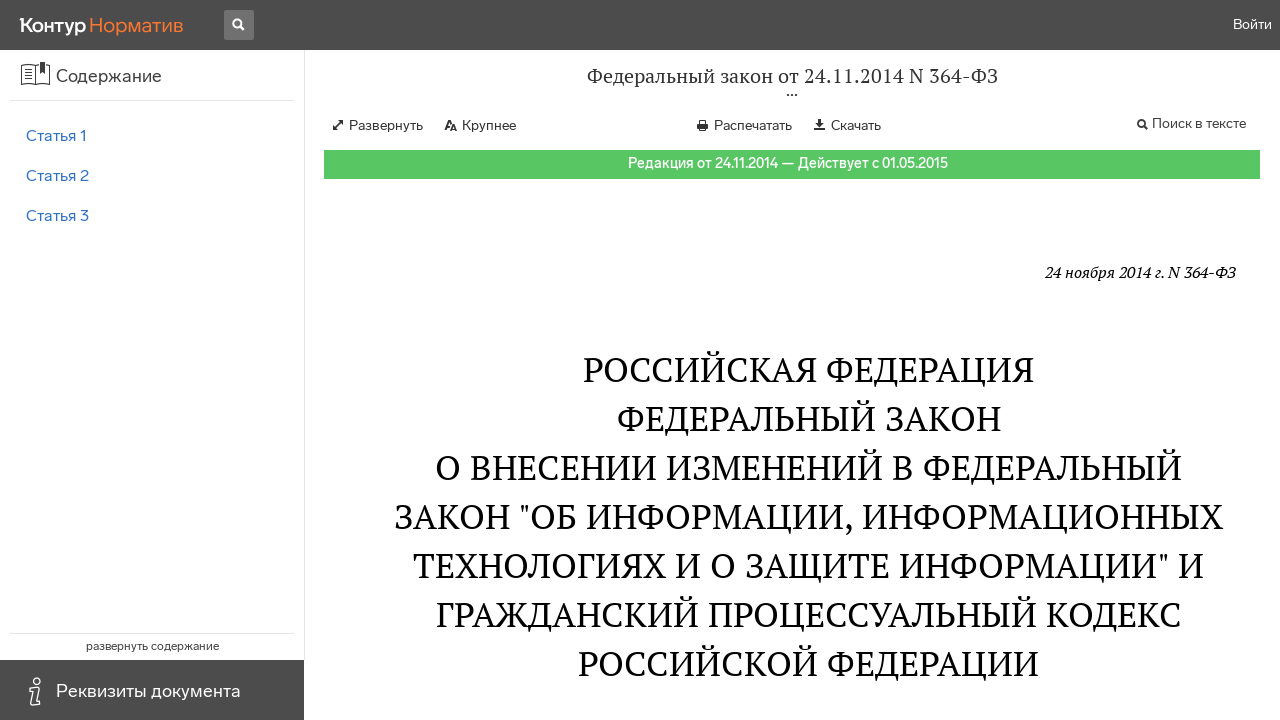

--- FILE ---
content_type: text/html; charset=utf-8
request_url: https://normativ.kontur.ru/document?moduleId=1&documentId=242307
body_size: 13731
content:


<!doctype html>
<html lang="ru" prefix="og: http://ogp.me/ns# article: http://ogp.me/ns/article#">
<head runat="server">
	<meta charset="utf-8">


<title>Федеральный закон от 24.11.2014 N 364-ФЗ &mdash; Редакция от 24.11.2014 &mdash; Контур.Норматив</title>

	<meta name="description" content="Федеральный закон от 24.11.2014 N 364-ФЗ о внесении изменений в Федеральный закон "Об информации, информационных технологиях и о защите информации" и Гражданский процессуальный кодекс Российской Федерации &mdash; Редакция от 24.11.2014 &mdash; с последними изменениями скачать на сайте Контур.Норматив" />

	<meta name="keywords" content="Федеральный закон от 24.11.2014 N 364-ФЗ"/>

	<link rel="canonical" href="https://normativ.kontur.ru/document?moduleId=1&documentId=242307" />

	<script type="application/ld+json">
		{  "@context": "http://schema.org",  "@type": "BreadcrumbList",  "itemListElement": [{"@type": "ListItem","position": 1,"item": {  "@id": "https://normativ.kontur.ru/?from=bc_fz",  "name": "Кодексы и Законы"}  }]}
	</script>


	<meta http-equiv="X-UA-Compatible" content="IE=edge">
	<meta name="viewport" content="width=device-width, initial-scale=1">

	
<script src="/theme/js/lib/sentry-7.106.1.min.js?1771511178" crossorigin="anonymous"></script>
<script>
	Sentry.init({
		dsn: "https://1ba55aec74cf403a96b32cadeffe9d90@sentry.kontur.host/1023",
		environment: "prod",
		release: "111e34910b2c8c58cfa32a647800ce4dcfc6141b",
		beforeSend: function(event) {
			event.fingerprint = ['{{ default }}', "prod"];

			return event;
		},
		tracesSampleRate: 0.1,
	});
	Sentry.setUser({
		id: null
	});
	Sentry.setTag("protocol", document.location.protocol);
	if (!Object.fromEntries) {
		Sentry.setTag("OldBrowser", "OldBrowser");
	}
</script>
	
<script src="https://metrika.kontur.ru/tracker/normativ.js"></script>
<script src="/theme/js/click-listener.js"></script>
<script>
	normativQueue = [];
	window.listenToClicks(function (trackData) {
		var action = [trackData.id, trackData.className, trackData.textContent].join(' ');
		normativQueue.push(['trackEvent', 'normativ-auto', action, null, JSON.stringify(trackData)]);
	});
</script>


	

<link rel="shortcut icon" type="image/x-icon" href="https://s.kontur.ru/common-v2/icons-products/normativ/favicon/favicon.ico">
<link rel="apple-touch-icon" sizes="120x120" href="/apple-touch-icon.png?v=3">
<link rel="icon" type="image/png" sizes="32x32" href="https://s.kontur.ru/common-v2/icons-products/normativ/favicon/normativ-favicon-32.png">
<link rel="icon" type="image/png" sizes="16x16" href="https://s.kontur.ru/common-v2/icons-products/normativ/favicon/normativ-favicon-16.png">

<link href="/theme/css/document.min.css?1771511178" rel="stylesheet"/>
<link href="/theme/css/doc.min.css?1771511178" rel="stylesheet"/>



<script type="text/javascript">
	(function() {
		var alreadyInited = window.currentAccountInfo != null;
		if (alreadyInited)
			return;

		var info = window.currentAccountInfo = {
			id: null,
			region: null,
			autoRegion: null,
			roles: "Guest",
			isExternUser: false,
			isDemoUser: false,
			isExpert: false,			
		};

		
	})();
</script>

	<script src="/theme/js/doc-page.min.js?1771511178" type="text/javascript"></script>
	<script src="https://yastatic.net/es5-shims/0.0.2/es5-shims.min.js"></script>
	<script src="https://yastatic.net/share2/share.js"></script>

	

<script>
    var pageOptions = pageOptions || {};
    pageOptions.common = {"account":{"accountId":null,"portalUserId":null,"userName":null,"email":null,"newEmail":null,"emailApproved":null,"inn":null,"kpp":null,"phone":null,"orgName":null},"isFTest":false,"tokenInput":"\u003cinput name=\u0022__RequestVerificationToken\u0022 type=\u0022hidden\u0022 value=\u0022ZSaWuRESSbDV5XXUsa/RyJvULvIqaySK+v43rtuBjQa8at+av9BZa6LOE9brX1/cauQ2bkPDjniOIULl2M1lkr5BpU1KL2WWQOnhuyp3T/XAJT6eUN+tCOJSd/esMUNzWDUQ5A==\u0022 /\u003e"};
    window.microSessionId = "751b6e53-ea9f-403a-a223-81c93f9701c5";
</script>
</head>
<body class="document   " id="document">
<div id="root"></div>
		<div id="OldBrowsersWarning" style="max-height: 66px;" data-tid="OldBrowsersWarning"></div>
<script>
	document.backendVersion =
		'111e34910b2c8c58cfa32a647800ce4dcfc6141b';

	function mobileExpand() {
		var $body = $(document.body);
		if ($(window).width() < 800) {
			$body.addClass('is-mobile-view is-mobile-expanded');
			if ($body.hasClass('is-expanded')) {
				$body.removeClass('is-expanded').addClass('-is-expanded');
			}
		} else {
			$body.removeClass('is-mobile-view is-mobile-expanded');
			if ($body.hasClass('-is-expanded')) {
				$body.removeClass('-is-expanded').addClass('is-expanded');
			}
		}
	}

	mobileExpand();
	$(window).on('resize', mobileExpand);
</script>


<div class="l-main" id="document-area">
			<div class="l-aside">
				

<div class="sidebar" id="js-sidebar">
	<div class="sidebar-blocks">
			<div class="sidebar-block sidebar-contents is-active" data-sidebar-block-type="contents" style="bottom:60px;top:0px;">
				<div class="sidebar-block-title" data-clickable data-tid="SidebarBlockTitle">
					<span class="sidebar-block-title-icon">
						<span class="icon"></span>
					</span>
					<span class="sidebar-block-title-text">Содержание</span>
				</div>
				<div class="sidebar-block-content" id="js-sidebar-contents-frame">

				</div>
			</div>
			<div class="sidebar-block sidebar-info " data-sidebar-block-type="info" style="bottom:5px;">
				<div class="sidebar-block-title" data-clickable data-tid="SidebarBlockTitle">
					<span class="sidebar-block-title-icon">
						<span class="icon"></span>
					</span>
					<span class="sidebar-block-title-text">Реквизиты документа</span>
				</div>
				<div class="sidebar-block-content" id="js-sidebar-info-frame">
					

<div class="doc_info">
		<div class="doc_info-text dt-list_colon-separated">
			<dl><dt>Вид</dt><dd>Закон</dd>
<dt>Принят</dt><dd>Президент РФ 24.11.2014<br/>ГД РФ 14.11.2014<br/>СФ РФ 19.11.2014</dd>
<dt>Номер</dt><dd>364-ФЗ</dd>
<dt>Редакция от</dt><dd>24.11.2014</dd>
<dt>Дата вступления в силу</dt><dd>01.05.2015</dd>
<dt>Статус</dt><dd>Действует</dd>
<dt>Опубликован</dt><dd>Официальный интернет-портал правовой информации, 25.11.2014<br/>"Российская газета", N 270, 27.11.2014<br/>"Собрание законодательства РФ", N 48, 01.12.2014, ст. 6645</dd>
</dl>
		</div>
		<div class="doc_info-title2">Примечания</div>
		<div class="doc_info-text dt-list_colon-separated">
				
<P class="dt-p" data-wi="0">Данный документ вступил в силу с 01.05.2015 (<A HREF="#l193" data-status="actual" class="a">статья 3</A>).</P><span class="dt-b"></span><P class="dt-p" data-wi="11">Данный документ ИЗМЕНЯЕТ (с 01.05.2015)</P><P class="dt-p" data-wi="16"><A HREF="/document?moduleId=1&amp;documentId=192197#l0" class="c" TARGET="_blank">&quot;ГРАЖДАНСКИЙ ПРОЦЕССУАЛЬНЫЙ КОДЕКС РОССИЙСКОЙ ФЕДЕРАЦИИ&quot; от 14.11.2002 N 138-ФЗ</A></P><P class="dt-p" data-wi="25"><A HREF="/document?moduleId=1&amp;documentId=95876#l0" class="c" TARGET="_blank">ФЕДЕРАЛЬНЫЙ ЗАКОН от 27.07.2006 N 149-ФЗ</A></P>

		</div>
</div>
				</div>
			</div>
	</div>
</div>

			</div>			
	<div class="l-content">
		<div class="doc_frame" id="js-doc-frame">
			<div class="doc_frame-scroll" id="js-doc-scroll-container">
				


<div class="l-container doc_header" id="js-doc-header">
	<div class="doc_header-wrapper">
		<div class="doc_header-container">
			<div class="doc_header-content">
				
<div class="doc_titlebar-wrapper">
	<div class="doc_titlebar" id="js-titlebar" data-clickable data-tid="DocTitlebar">
		<h1 class="doc_titlebar-title">Федеральный закон от 24.11.2014 N 364-ФЗ</h1>
			<div class="doc_titlebar-title-second">&quot;О внесении изменений в Федеральный закон &quot;Об информации, информационных технологиях и о защите информации&quot; и Гражданский процессуальный кодекс Российской Федерации&quot;</div>
			<div class="doc_titlebar-toggle"></div>
	</div>
</div>

				<div class="doc_toolbar-wrapper">
	<div class="doc_toolbar" id="js-doc-page-toolbar"></div>
</div>
				




	<div class="rev_info-wrapper">
		<div class="rev_info rev_info--current" id="js-revisions-info">
			<div class="rev_info-status" id="js-revisions-status" data-status="Actual" data-status-type="General"><b>Редакция от 24.11.2014 &mdash; Действует с 01.05.2015</b></div>
		</div>
	</div>
			</div>
		</div>
	</div>
</div>
				<div class="l-container doc_frame-container" id="js-doc-frame-container">
					<div class="doc_container fs-smaller" id="js-doc-container">
						<div class="doc_frame-page doc_frame-page--fst is-in-viewport" >
								<div class="doc_text lmml-2" id="js-doc-text">
										<div class="doc_text_part" id="js-doc-text-part">
											<div class="doc_text_part-content" id="js-doc-text-content-part" >
												<P class="dt-p" data-wi="0"><A NAME="l0"></A></P><P ALIGN=right data-wi="0"><I>24 ноября 2014 г. N 364-ФЗ</I></P><H2 style="text-align: center" data-wi="6">РОССИЙСКАЯ ФЕДЕРАЦИЯ</H2><H2 style="text-align: center" data-wi="8">ФЕДЕРАЛЬНЫЙ ЗАКОН</H2><H2 style="text-align: center" data-wi="10">О ВНЕСЕНИИ ИЗМЕНЕНИЙ В ФЕДЕРАЛЬНЫЙ ЗАКОН &quot;ОБ ИНФОРМАЦИИ, ИНФОРМАЦИОННЫХ ТЕХНОЛОГИЯХ И О ЗАЩИТЕ ИНФОРМАЦИИ&quot; И ГРАЖДАНСКИЙ ПРОЦЕССУАЛЬНЫЙ КОДЕКС РОССИЙСКОЙ ФЕДЕРАЦИИ</H2><P ALIGN=right data-wi="30"><I>Принят</I> <BR><I>Государственной Думой</I> <BR><I>14 ноября 2014 года</I></P><span class="dt-b"></span><P ALIGN=right data-wi="37"><I>Одобрен</I> <BR><I>Советом Федерации</I> <BR><I>19 ноября 2014 года</I></P><H3 style="text-align: center" data-wi="44"><A NAME="h220"></A>Статья 1</H3><P class="dt-p" data-wi="46">Внести в Федеральный закон <A HREF="/document?moduleId=1&amp;documentId=95876#l0" class="c" TARGET="_blank">от 27 июля 2006 года N 149-ФЗ</A> &quot;Об информации, информационных технологиях и о защите информации&quot; (Собрание законодательства Российской Федерации, 2006, N 31, ст. 3448; 2010, N 31, ст. 4196; 2011, N 15, ст. 2038; N 30, ст. 4600; 2012, N 31, ст. 4328; 2013, N 14, ст. 1658; N 23, ст. 2870; N 27, ст. 3479; N 52, ст. 6961, 6963; 2014, N 19, ст. 2302; N 30, ст. 4223, 4243) следующие изменения:<A NAME="l223"></A><A NAME="l164"></A></P><P class="dt-p dt-m2" data-wi="123"><span class="dt-m">1)</span> <A HREF="/document?moduleId=1&amp;documentId=95876#l58" class="c" TARGET="_blank">часть 2</A> статьи 10 дополнить предложением следующего содержания: &quot;Владелец сайта в сети &quot;Интернет&quot; обязан разместить на принадлежащем ему сайте информацию о своих наименовании, месте нахождения и адресе, адресе электронной почты для направления заявления, указанного в статье 15.7 настоящего Федерального закона, а также вправе предусмотреть возможность направления этого заявления посредством заполнения электронной формы на сайте в сети &quot;Интернет&quot;.&quot;;<A NAME="l194"></A><A NAME="l165"></A></P><P class="dt-p dt-m2" data-wi="183"><span class="dt-m">2)</span> в статье 15.2:</P><P class="dt-p dt-m2" data-wi="187"><span class="dt-m">а)</span> наименование изложить в следующей редакции:</P><P class="dt-p" data-wi="193">&quot;Статья 15.2. Порядок ограничения доступа к информации, распространяемой с нарушением авторских и (или) смежных прав&quot;;</P><P class="dt-p dt-m2" data-wi="209"><span class="dt-m">б)</span> в части 1 слова &quot;фильмов, в том числе кинофильмов, телефильмов&quot; заменить словами &quot;объектов авторских и (или) смежных прав (кроме фотографических произведений и произведений, полученных способами, аналогичными фотографии), распространяемых в таких сетях&quot;, слово &quot;фильмы&quot; заменить словом &quot;объекты&quot;;<A NAME="l195"></A></P><P class="dt-p dt-m2" data-wi="248"><span class="dt-m">в)</span> в части 2:</P><P class="dt-p" data-wi="252">в пункте 1 слова &quot;фильмы, в том числе кинофильмы, телефильмы&quot; заменить словами &quot;объекты авторских и (или) смежных прав (кроме фотографических произведений и произведений, полученных способами, аналогичными фотографии)&quot;;<A NAME="l166"></A></P><P class="dt-p" data-wi="280">в пункте 2 слова &quot;на фильмы, в том числе кинофильмы, телефильмы,&quot; заменить словами &quot;на объекты авторских и (или) смежных прав (кроме фотографических произведений и произведений, полученных способами, аналогичными фотографии), распространяемые в информационно-телекоммуникационных сетях, в том числе в сети &quot;Интернет&quot;,&quot;, слова &quot;информация, содержащая фильмы, в том числе кинофильмы, телефильмы&quot; заменить словами &quot;информация, содержащая объекты авторских и (или) смежных прав (кроме фотографических произведений и произведений, полученных способами, аналогичными фотографии)&quot;, слова &quot;удалению такой информации&quot; заменить словами &quot;ограничению доступа к такой информации&quot;;<A NAME="l196"></A><A NAME="l167"></A></P><P class="dt-p dt-m2" data-wi="362"><span class="dt-m">г)</span> в части 3 слова &quot;удалить незаконно размещенную информацию и (или) принять меры по ограничению доступа к ней&quot; заменить словами &quot;ограничить доступ к незаконно размещенной информации&quot;;<A NAME="l197"></A></P><P class="dt-p dt-m2" data-wi="389"><span class="dt-m">д)</span> часть 4 изложить в следующей редакции:</P><P class="dt-p dt-m1" data-wi="396"><span class="dt-m">&quot;4.</span> В течение одного рабочего дня с момента получения от провайдера хостинга или иного указанного в пункте 1 части 2 настоящей статьи лица уведомления о необходимости ограничить доступ к незаконно размещенной информации владелец информационного ресурса обязан удалить незаконно размещенную информацию или принять меры по ограничению доступа к ней. В случае отказа или бездействия владельца информационного ресурса провайдер хостинга или иное указанное в пункте 1 части 2 настоящей статьи лицо обязаны ограничить доступ к соответствующему информационному ресурсу не позднее истечения трех рабочих дней с момента получения уведомления, указанного в пункте 2 части 2 настоящей статьи.&quot;;<A NAME="l168"></A><A NAME="l198"></A><A NAME="l169"></A></P><P class="dt-p dt-m2" data-wi="491"><span class="dt-m">е)</span> в части 5 слова &quot;фильмы, в том числе кинофильмы, телефильмы&quot; заменить словами &quot;объекты авторских и (или) смежных прав (кроме фотографических произведений и произведений, полученных способами, аналогичными фотографии)&quot;;</P><P class="dt-p dt-m2" data-wi="520"><span class="dt-m">ж)</span> в части 6 слова &quot;фильмы, в том числе кинофильмы, телефильмы,&quot; заменить словами &quot;объекты авторских и (или) смежных прав (кроме фотографических произведений и произведений, полученных способами, аналогичными фотографии), распространяемые в информационно-телекоммуникационных сетях, в том числе в сети &quot;Интернет&quot;,&quot;, дополнить предложением следующего содержания: &quot;В течение одного рабочего дня со дня получения от указанного федерального органа исполнительной власти уведомления об отмене мер по ограничению доступа к информационному ресурсу провайдер хостинга обязан проинформировать об этом владельца информационного ресурса и уведомить о возможности снятия ограничения доступа.&quot;;<A NAME="l170"></A><A NAME="l199"></A></P><P class="dt-p dt-m2" data-wi="605"><span class="dt-m">з)</span> часть 7 изложить в следующей редакции:</P><P class="dt-p dt-m1" data-wi="612"><span class="dt-m">&quot;7.</span> В течение суток с момента получения по системе взаимодействия сведений об информационном ресурсе, содержащем объекты авторских и (или) смежных прав (кроме фотографических произведений и произведений, полученных способами, аналогичными фотографии), распространяемые в информационно-телекоммуникационных сетях, в том числе в сети &quot;Интернет&quot;, или информацию, необходимую для их получения с использованием информационно-телекоммуникационных сетей, которые используются без разрешения правообладателя или иного законного основания, оператор связи, оказывающий услуги по предоставлению доступа к информационно-телекоммуникационной сети &quot;Интернет&quot;, обязан ограничить доступ к незаконно размещенной информации в соответствии с вступившим в законную силу судебным актом. В случае отсутствия у оператора связи технической возможности ограничить доступ к незаконно размещенной информации оператор связи обязан ограничить доступ к такому информационному ресурсу.&quot;;<A NAME="l171"></A><A NAME="l200"></A><A NAME="l172"></A></P><P class="dt-p dt-m2" data-wi="724"><span class="dt-m">3)</span> дополнить статьями 15.6 и 15.7 следующего содержания:</P><span class="dt-b"></span><P ALIGN=center data-wi="732">&quot;Статья 15.6. Порядок ограничения доступа к сайтам в сети &quot;Интернет&quot;, на которых неоднократно и неправомерно размещалась информация, содержащая объекты авторских и (или) смежных прав, или информация, необходимая для их получения с использованием информационно-телекоммуникационных сетей, в том числе сети &quot;Интернет&quot;<A NAME="l201"></A><A NAME="l173"></A></P><span class="dt-b"></span><P class="dt-p dt-m1" data-wi="772"><span class="dt-m">1.</span> В течение суток с момента поступления по системе взаимодействия в адрес федерального органа исполнительной власти, осуществляющего функции по контролю и надзору в сфере средств массовой информации, массовых коммуникаций, информационных технологий и связи, вступившего в законную силу соответствующего решения Московского городского суда указанный орган направляет операторам связи по системе взаимодействия требование о принятии мер по постоянному ограничению доступа к сайту в сети &quot;Интернет&quot;, на котором неоднократно и неправомерно размещалась информация, содержащая объекты авторских и (или) смежных прав, или информация, необходимая для их получения с использованием информационно-телекоммуникационных сетей, в том числе сети &quot;Интернет&quot;.<A NAME="l202"></A><A NAME="l174"></A></P><P class="dt-p dt-m1" data-wi="866"><span class="dt-m">2.</span> В течение суток с момента получения указанного в части 1 настоящей статьи требования оператор связи, оказывающий услуги по предоставлению доступа к информационно-телекоммуникационной сети &quot;Интернет&quot;, обязан ограничить доступ к соответствующему сайту в сети &quot;Интернет&quot;. Снятие ограничения доступа к такому сайту в сети &quot;Интернет&quot; не допускается.<A NAME="l203"></A></P><P class="dt-p dt-m1" data-wi="913"><span class="dt-m">3.</span> Сведения о сайтах в сети &quot;Интернет&quot;, доступ к которым ограничен на основании решения Московского городского суда, размещаются на официальном сайте федерального органа исполнительной власти, осуществляющего функции по контролю и надзору в сфере средств массовой информации, массовых коммуникаций, информационных технологий и связи, в информационно-телекоммуникационной сети &quot;Интернет&quot;.<A NAME="l175"></A></P><span class="dt-b"></span><P ALIGN=center data-wi="961">Статья 15.7. Внесудебные меры по прекращению нарушения авторских и (или) смежных прав в информационно-телекоммуникационных сетях, в том числе в сети &quot;Интернет&quot;, принимаемые по заявлению правообладателя<A NAME="l204"></A></P><span class="dt-b"></span><P class="dt-p dt-m1" data-wi="987"><span class="dt-m">1.</span> Правообладатель в случае обнаружения в информационно-телекоммуникационных сетях, в том числе в сети &quot;Интернет&quot;, сайта в сети &quot;Интернет&quot;, на котором без его разрешения или иного законного основания размещена информация, содержащая объекты авторских и (или) смежных прав, или информация, необходимая для их получения с использованием информационно-телекоммуникационных сетей, в том числе сети &quot;Интернет&quot;, вправе направить владельцу сайта в сети &quot;Интернет&quot; в письменной или электронной форме заявление о нарушении авторских и (или) смежных прав (далее - заявление). Заявление может быть направлено лицом, уполномоченным правообладателем в соответствии с законодательством Российской Федерации.<A NAME="l176"></A><A NAME="l205"></A><A NAME="l177"></A></P><P class="dt-p dt-m1" data-wi="1077"><span class="dt-m">2.</span> Заявление должно содержать:</P><P class="dt-p dt-m2" data-wi="1081"><span class="dt-m">1)</span> сведения о правообладателе или лице, уполномоченном правообладателем (если заявление направляется таким лицом) (далее - заявитель):</P><P class="dt-p dt-m2" data-wi="1097"><span class="dt-m">а)</span> для физического лица - фамилию, имя, отчество, паспортные данные (серия и номер, кем выдан, дата выдачи), контактную информацию (номера телефона и (или) факса, адрес электронной почты);</P><P class="dt-p dt-m2" data-wi="1124"><span class="dt-m">б)</span> для юридического лица - наименование, место нахождения и адрес, контактную информацию (номера телефона и (или) факса, адрес электронной почты);<A NAME="l206"></A></P><P class="dt-p dt-m2" data-wi="1144"><span class="dt-m">2)</span> информацию об объекте авторских и (или) смежных прав, размещенном на сайте в сети &quot;Интернет&quot; без разрешения правообладателя или иного законного основания;<A NAME="l178"></A></P><P class="dt-p dt-m2" data-wi="1166"><span class="dt-m">3)</span> указание на доменное имя и (или) сетевой адрес сайта в сети &quot;Интернет&quot;, на котором без разрешения правообладателя или иного законного основания размещена информация, содержащая объект авторских и (или) смежных прав, или информация, необходимая для его получения с использованием информационно-телекоммуникационных сетей, в том числе сети &quot;Интернет&quot;;</P><P class="dt-p dt-m2" data-wi="1214"><span class="dt-m">4)</span> указание на наличие у правообладателя прав на объект авторских и (или) смежных прав, размещенный на сайте в сети &quot;Интернет&quot; без разрешения правообладателя или иного законного основания;<A NAME="l207"></A><A NAME="l179"></A></P><P class="dt-p dt-m2" data-wi="1241"><span class="dt-m">5)</span> указание на отсутствие разрешения правообладателя на размещение на сайте в сети &quot;Интернет&quot; информации, содержащей объект авторских и (или) смежных прав, или информации, необходимой для его получения с использованием информационно-телекоммуникационных сетей, в том числе сети &quot;Интернет&quot;;</P><P class="dt-p dt-m2" data-wi="1278"><span class="dt-m">6)</span> согласие заявителя на обработку его персональных данных (для заявителя - физического лица).</P><P class="dt-p dt-m1" data-wi="1291"><span class="dt-m">3.</span> В случае, если заявление подается уполномоченным лицом, к заявлению прикладывается копия документа (в письменной или электронной форме), подтверждающего его полномочия.<A NAME="l180"></A></P><P class="dt-p dt-m1" data-wi="1312"><span class="dt-m">4.</span> В случае обнаружения неполноты сведений, неточностей или ошибок в заявлении владелец сайта в сети &quot;Интернет&quot; вправе направить заявителю в течение двадцати четырех часов с момента получения заявления уведомление об уточнении представленных сведений. Указанное уведомление может быть направлено заявителю однократно.</P><P class="dt-p dt-m1" data-wi="1352"><span class="dt-m">5.</span> В течение двадцати четырех часов с момента получения уведомления, указанного в части 4 настоящей статьи, заявитель принимает меры, направленные на восполнение недостающих сведений, устранение неточностей и ошибок, и направляет владельцу сайта в сети &quot;Интернет&quot; уточненные сведения.<A NAME="l208"></A><A NAME="l181"></A></P><P class="dt-p dt-m1" data-wi="1389"><span class="dt-m">6.</span> В течение двадцати четырех часов с момента получения заявления или уточненных заявителем сведений (в случае направления заявителю уведомления, указанного в части 4 настоящей статьи) владелец сайта в сети &quot;Интернет&quot; удаляет указанную в части 1 настоящей статьи информацию.</P><P class="dt-p dt-m1" data-wi="1427"><span class="dt-m">7.</span> При наличии у владельца сайта в сети &quot;Интернет&quot; доказательств, подтверждающих правомерность размещения на принадлежащем ему сайте в сети &quot;Интернет&quot; информации, содержащей объект авторских и (или) смежных прав, или информации, необходимой для его получения с использованием информационно-телекоммуникационных сетей, в том числе сети &quot;Интернет&quot;, владелец сайта в сети &quot;Интернет&quot; вправе не принимать предусмотренные частью 6 настоящей статьи меры и обязан направить заявителю соответствующее уведомление с приложением указанных доказательств.<A NAME="l209"></A><A NAME="l182"></A></P><P class="dt-p dt-m1" data-wi="1495"><span class="dt-m">8.</span> Правила настоящей статьи в равной степени распространяются на правообладателя и на лицензиата, получившего исключительную лицензию на объект авторских и (или) смежных прав.&quot;;<A NAME="l210"></A></P><span class="dt-b"></span><P class="dt-p dt-m2" data-wi="1519"><span class="dt-m">4)</span> часть 4 <A HREF="/document?moduleId=1&amp;documentId=95876#l112" class="c" TARGET="_blank">статьи 17</A> после слов &quot;Провайдер хостинга&quot; дополнить словами &quot;, оператор связи&quot;.<A NAME="l183"></A></P><H3 style="text-align: center" data-wi="1534"><A NAME="h221"></A>Статья 2</H3><P class="dt-p" data-wi="1536">Внести в Гражданский процессуальный <A HREF="/document?moduleId=1&amp;documentId=192197#l0" class="c" TARGET="_blank">кодекс</A> Российской Федерации (Собрание законодательства Российской Федерации, 2002, N 46, ст. 4532; 2005, N 30, ст. 3104; 2006, N 1, ст. 8; 2007, N 41, ст. 4845; 2008, N 24, ст. 2798; 2010, N 18, ст. 2145; N 50, ст. 6611; 2011, N 49, ст. 7066; 2013, N 27, ст. 3479; 2014, N 11, ст. 1094; N 23, ст. 2928) следующие изменения:</P><P class="dt-p dt-m2" data-wi="1602"><span class="dt-m">1)</span> <A HREF="/document?moduleId=1&amp;documentId=192197#l2129" class="c" TARGET="_blank">часть третью</A> статьи 26 изложить в следующей редакции:<A NAME="l211"></A></P><P class="dt-p dt-m1" data-wi="1611"><span class="dt-m">&quot;3.</span> Московский городской суд рассматривает в качестве суда первой инстанции гражданские дела, которые связаны с защитой авторских и (или) смежных прав, кроме прав на фотографические произведения и произведения, полученные способами, аналогичными фотографии, в информационно-телекоммуникационных сетях, в том числе в сети &quot;Интернет&quot;, и по которым им приняты предварительные обеспечительные меры в соответствии со статьей 144.1 настоящего Кодекса. В случае рассмотрения Московским городским судом дела, производство по которому было возбуждено по иску истца после вступления в законную силу решения, вынесенного этим же судом в пользу этого же истца по другому делу о защите авторских и (или) смежных прав в информационно-телекоммуникационных сетях, в том числе в сети &quot;Интернет&quot;, Московский городской суд также разрешает вопрос о постоянном ограничении доступа к сайту в сети &quot;Интернет&quot;, на котором неоднократно и неправомерно размещалась информация, содержащая объекты авторских и (или) смежных прав, или информация, необходимая для их получения с использованием информационно-телекоммуникационных сетей, в том числе сети &quot;Интернет&quot;.&quot;;<A NAME="l184"></A><A NAME="l212"></A><A NAME="l185"></A><A NAME="l213"></A></P><P class="dt-p dt-m2" data-wi="1765"><span class="dt-m">2)</span> <A HREF="/document?moduleId=1&amp;documentId=192197#l510" class="c" TARGET="_blank">пункт 3.1</A> части первой статьи 140 изложить в следующей редакции:</P><P class="dt-p dt-m2" data-wi="1776"><span class="dt-m">&quot;3.1)</span> возложение на ответчика и других лиц обязанности совершить определенные действия, касающиеся предмета спора о нарушении авторских и (или) смежных прав, кроме прав на фотографические произведения и произведения, полученные способами, аналогичными фотографии, в информационно-телекоммуникационных сетях, в том числе в сети &quot;Интернет&quot;;&quot;;<A NAME="l186"></A></P><P class="dt-p dt-m2" data-wi="1819"><span class="dt-m">3)</span> в <A HREF="/document?moduleId=1&amp;documentId=192197#l524" class="c" TARGET="_blank">статье 144.1</A>:</P><P class="dt-p dt-m2" data-wi="1824"><span class="dt-m">а)</span> наименование изложить в следующей редакции:</P><P class="dt-p" data-wi="1830">&quot;Статья 144.1. Предварительные обеспечительные меры защиты авторских и (или) смежных прав в информационно-телекоммуникационных сетях, в том числе в сети &quot;Интернет&quot;;<A NAME="l214"></A></P><P class="dt-p dt-m2" data-wi="1851"><span class="dt-m">б)</span> в части первой слова &quot;исключительных прав на фильмы, в том числе кинофильмы, телефильмы&quot; заменить словами &quot;авторских и (или) смежных прав, кроме прав на фотографические произведения и произведения, полученные способами, аналогичными фотографии&quot;;<A NAME="l187"></A></P><P class="dt-p dt-m2" data-wi="1884"><span class="dt-m">в)</span> в части третьей слова &quot;исключительных прав на фильмы, в том числе кинофильмы, телефильмы&quot; заменить словами &quot;авторских и (или) смежных прав, кроме прав на фотографические произведения и произведения, полученные способами, аналогичными фотографии&quot;;</P><P class="dt-p dt-m2" data-wi="1917"><span class="dt-m">г)</span> в части четвертой слова &quot;исключительных прав на фильмы, в том числе кинофильмы, телефильмы&quot; заменить словами &quot;авторских и (или) смежных прав, кроме прав на фотографические произведения и произведения, полученные способами, аналогичными фотографии&quot;;<A NAME="l215"></A><A NAME="l188"></A></P><P class="dt-p dt-m2" data-wi="1950"><span class="dt-m">д)</span> в абзаце первом части пятой слова &quot;исключительных прав на фильмы, в том числе кинофильмы, телефильмы&quot; заменить словами &quot;авторских и (или) смежных прав, кроме прав на фотографические произведения и произведения, полученные способами, аналогичными фотографии&quot;;</P><P class="dt-p dt-m2" data-wi="1985"><span class="dt-m">е)</span> в части шестой слова &quot;исключительных прав на фильмы, в том числе кинофильмы, телефильмы&quot; заменить словами &quot;авторских и (или) смежных прав, кроме прав на фотографические произведения и произведения, полученные способами, аналогичными фотографии&quot;;<A NAME="l216"></A></P><P class="dt-p dt-m2" data-wi="2018"><span class="dt-m">ж)</span> в абзаце первом части седьмой слова &quot;исключительных прав на фильмы, в том числе кинофильмы, телефильмы&quot; заменить словами &quot;авторских и (или) смежных прав, кроме прав на фотографические произведения и произведения, полученные способами, аналогичными фотографии&quot;;<A NAME="l189"></A></P><P class="dt-p dt-m2" data-wi="2053"><span class="dt-m">з)</span> в части восьмой слова &quot;исключительных прав на фильмы, в том числе кинофильмы, телефильмы&quot; заменить словами &quot;авторских и (или) смежных прав, кроме прав на фотографические произведения и произведения, полученные способами, аналогичными фотографии&quot;;</P><P class="dt-p dt-m2" data-wi="2086"><span class="dt-m">и)</span> в части девятой слова &quot;исключительных прав на фильмы, в том числе кинофильмы, телефильмы&quot; заменить словами &quot;авторских и (или) смежных прав, кроме прав на фотографические произведения и произведения, полученные способами, аналогичными фотографии&quot;;<A NAME="l190"></A></P><P class="dt-p dt-m2" data-wi="2119"><span class="dt-m">4)</span> <A HREF="/document?moduleId=1&amp;documentId=192197#l2701" class="c" TARGET="_blank">пункт 5</A> статьи 320.1 изложить в следующей редакции:</P><P class="dt-p dt-m2" data-wi="2128"><span class="dt-m">&quot;5)</span> апелляционной инстанцией Московского городского суда - на решения данного суда по гражданским делам, которые связаны с защитой авторских и (или) смежных прав, кроме прав на фотографические произведения и произведения, полученные способами, аналогичными фотографии, в информационно-телекоммуникационных сетях, в том числе в сети &quot;Интернет&quot;, и по которым им приняты предварительные обеспечительные меры в соответствии со статьей 144.1 настоящего Кодекса.&quot;;<A NAME="l217"></A><A NAME="l191"></A></P><P class="dt-p dt-m2" data-wi="2188"><span class="dt-m">5)</span> абзац третий <A HREF="/document?moduleId=1&amp;documentId=192197#l1537" class="c" TARGET="_blank">части первой</A> статьи 428 изложить в следующей редакции:</P><P class="dt-p" data-wi="2199">&quot;Исполнительный лист по определению о предварительном обеспечении защиты авторских и (или) смежных прав, кроме прав на фотографические произведения и произведения, полученные способами, аналогичными фотографии, выдается взыскателю не позднее следующего дня после дня вынесения такого определения.&quot;;<A NAME="l218"></A></P><P class="dt-p dt-m2" data-wi="2235"><span class="dt-m">6)</span> <A HREF="/document?moduleId=1&amp;documentId=192197#l1542" class="c" TARGET="_blank">часть третью</A> статьи 429 изложить в следующей редакции:</P><P class="dt-p dt-m1" data-wi="2244"><span class="dt-m">&quot;3.</span> На основании определения о предварительном обеспечении защиты авторских и (или) смежных прав, кроме прав на фотографические произведения и произведения, полученные способами, аналогичными фотографии, в информационно-телекоммуникационных сетях, в том числе в сети &quot;Интернет&quot;, на основании решения суда об ограничении доступа к сайту в сети &quot;Интернет&quot;, на котором неоднократно и неправомерно размещалась информация, содержащая объекты авторских и (или) смежных прав, или информация, необходимая для их получения с использованием информационно-телекоммуникационных сетей, в том числе сети &quot;Интернет&quot;, суд выдает исполнительный лист взыскателю, а также по ходатайству взыскателя направляет исполнительный лист в федеральный орган исполнительной власти, осуществляющий функции по контролю и надзору в сфере средств массовой информации, массовых коммуникаций, информационных технологий и связи.&quot;.<A NAME="l192"></A><A NAME="l219"></A><A NAME="l193"></A></P><H3 style="text-align: center" data-wi="2357"><A NAME="h222"></A>Статья 3</H3><P class="dt-p" data-wi="2359">Настоящий Федеральный закон вступает в силу с 1 мая 2015 года.</P><span class="dt-b"></span><P ALIGN=right data-wi="2370"><I>Президент</I> <BR><I>Российской Федерации</I> <BR><I>В.ПУТИН</I></P><P class="dt-p" data-wi="2374">Москва, Кремль</P><P class="dt-p" data-wi="2376">24 ноября 2014 года</P><P class="dt-p" data-wi="2380">N 364-ФЗ</P>
											</div>
										</div>
								</div>
						</div>
					</div>
				</div>
			</div>
					<div class="hidden-container">
						<div class="selection-popup js-selection-popup hide" id="js-selection-popup">
							<div class="selection-popup-container">
								<button id="js-selection-print-btn" class="selection-popup-link">
									<span class="ficon">&#xe010;</span>
									Напечатать
								</button>
								<button id="js-selection-download-btn" class="selection-popup-link">
									<span class="ficon">&#xe015;</span>
									Скачать
								</button>
								<button id="js-selection-share-btn" class="selection-popup-link">
									<span class="ficon">&#xe062;</span>
									Поделиться ссылкой
								</button>
							</div>
							<span class="selection-popup-close" id="js-selection-popup-close" data-clickable data-tid="SelectionPopupClose"></span>
							<span class="selection-popup-arrow"><span class="selection-popup-arrow-inner"></span></span>
							<button class="selection-popup-stub"></button>
						</div>
					</div>
					<div id="infoPlaceRoot"></div>	
		</div>
	</div>
</div>

<iframe id="js-doc-download-frame" name="js-doc-download-frame" width="1" height="1" frameborder="0" src="" style="position:absolute;top:-1000px;left:-1000px;z-index:-1000;"></iframe>

<script>
	var pageOptions = pageOptions || {};

	pageOptions.documentUrl = "/document";
	pageOptions.rawSearchQuery = null, //что искать в документе

	(function(pageOptions) {
		var loadedAt = new Date().getTime();
		var options = {
			accountId:
				0,
			hasApprovedEmail:
				false,
			mailService: null,
			
			moduleId: 1,
			documentId: 242307,			
			baseTitle: "Федеральный закон от 24.11.2014 N 364-ФЗ",

			downloadUrl: '/rtf?moduleId=1&documentId=242307', //ссылка на скачивание
			isAttachmentAccessible: true,			
			isPrintable: true,
			printPageTitle: "Федеральный закон от 24.11.2014 N 364-ФЗ",
			
			isFavoritesAvailable: true,
			isAuthenticated: false,
			isInFavorites: false,
			favoritesUrl: "/personal/favourites",
			isPaidUser: false,
			
			hasContents: true,
			hasBookmarks: false,
			hasRevisions: false,
			hasRecommendations: false,
			hasLinkedDocuments: false,
			needRelated: true,
			fontSize: 'small',
			hideChangeFontButton: false,
			hasDiff: false,

			contentsJSON: [{"link":"#h220","name":"Статья 1"},{"link":"#h221","name":"Статья 2"},{"link":"#h222","name":"Статья 3"}],
			revisionsJSON: prepareServerData([{"moduleId":1,"documentId":242307,"date":"2014-11-24T00:00:00+03:00","entryDate":"2015-05-01T00:00:00+03:00","status":0,"hasEntryDate":true}]),			
			isNewForm: false,
			recommendationId: '00000000-0000-0000-0000-000000000000',
			recommendationsJSON: {},
			linkedDocumentsJSON: {},
			isCodex: false,
			successfullSearchLogUrl: "/search-in-document/log-search-in-text",

			queryFormsUrl: '/search-in-document/get-forms-of-words',

			orderUrl: '/tariff?returnUrl=%2Fdocument%3FmoduleId%3D1%26documentId%3D242307',

			isDocumentAccessible: true,

			needShowFavoritesNotificationOnSave: false,
			setUserPerformedFavoritesNotificationTargetActionUrl: '/write-or-update-current-account-flag?flagName=UserPerformedTargetActionInFavoritesNotification&flagValue=True',
			homeUrl: "https://normativ.kontur.ru/",
			loadedAt: loadedAt,

			wallpapers: {
				clientEvents: {
					category:
						"Document",
					actions: {
						showAllWallpaper: "ShowAllWallpaper"
					}
				}
			},
			sharedFragment: {"firstWordIndex":0,"lastWordIndex":0,"isEmpty":true},
			generateSharedFragmentLink: '/generate-link',
			textHash: "7D052B44D6097AB97341A9D643D85890",
			saveBookmarkUrl: undefined,
			deleteBookmarkUrl: undefined,
			bookmarksJSON: [],
			tutorials: {
				"showBookmarksTutorial": false,
				"showAddDocumentToFavoritesTutorial": false
			},
			bookmarksTutorialShownUrl: undefined,

			disableTutorials: false,

			isLargeDoc: false
		};

		var cEvents = {
			//параметры для клиентских событий
			category: "Document",
			disabledDocumentCategory: "DisabledDocument",			
			actions: {
				save: 'SaveDocument',
				print: 'PrintDocument',
				createLink: 'CreateLink',
				rangeSelected: 'RangeSelected',
				clickPrintForm: 'ClickPrintForm',
				saveForm: 'SavePrintForm',
				showForm: 'ShowPrintForm',
				showFormManual: 'ShowFormManual',
				enterFormManual: 'EnterFormManual',
				toFavourite: 'AddDocumentToFavourite',
				openDocumentRevisions: 'OpenDocumentRevisions',
				showInfo: 'OpenDocumentInfo',
				showBookmarkManual: 'ShowAllMark',
				expandHeader: 'ExpandHeader',
				collapseHeader: 'CollapseHeader',
				enterFavourite: 'EnterFavourite',
				promoBlockClick: 'PromoBlockClick',
				returnMain: 'ReturnMain',
				changeTypeSize: 'ChangeTypeSize',
				searchInDocument: 'SearchInDocument',
				textSelected: 'RangeSelected',
				textDeselected: 'RangeDeselected',
				selectionRightClick: 'RangeRightClick',
				disabledSaveDocument: 'DisabledSaveDocument',
				disabledSavePrintForm: 'DisabledSavePrintForm',
				disabledRevisionOpen: 'DisabledRevisionOpen',
				showKbk: 'ShowAllKbk',
				enterNextKbk: 'EnterNextKbk',
				sandwichMenu: 'SandwichMenu',
				searchAnotherDocFocus: 'SearchAnotherDocFocus',
				searchAnotherDoc: 'SearchAnotherDoc',
				recommendationClick: 'RecommendationClick',
				recommendationDelivery: 'RecommendationDelivery',
				recommendationListShow: 'RecommendationListShow',
				linkedDocumentsExpand: 'LinkedDocumentsExpand',
				linkedDocumentsClick: 'LinkedDocumentsClick',
				adsFooterShow: 'AdsFooterShow',
				adsFooterClick: 'AdsFooterClick',
				adsFooterClose: 'AdsFooterClose',
				createMark: 'CreateMark',
				correctMark: 'CorrectMark',
				deleteMark: 'DeleteMark',
				enterMark: 'EnterMark',
				tutorialShow: 'TutorialShow',
				tutorialClick: 'TutorialClick',
				tutorialClose: 'TutorialClose',
				shareLink: 'ShareLink',
				anchorNameClick: 'AnchorNameClick',
				linksDocumentsExpand: 'LinksDocumentsExpand',
				linksDocumentsClick: 'LinksDocumentsClick',
				linksDocumentsShown: 'LinksDocumentsShown',				
				updWarningShown: "UpdWarningShown",
				valueMethShown: "ValueMethShown",
				valueMethClose: "ValueMethClose",
				valueMethSent: "ValueMethSent",
				valueMethMistake: "ValueMethMistake",
				valueMethCatClick: "ValueMethCatClick",
				chooseRevision: "ChooseRevision",
				showChanges: "ShowChanges",
				showComparison: "ShowComparison"
			}
		};

		var gaEvents = {
			//параметры для событий гугл аналитикса
			category: 'document',
			categories: {
				methodic: 'methodics'
			},
			actions: {
				searchEnter: 'search_enter',
				searchButton: 'search_button',
				searchNextClick: 'search_next',
				searchPrevClick: 'search_previous',
				showPromobox: 'DocPromo_show',
				documentRevisions: 'doc_revisions',
				documentAnnotation: 'doc_annotation',
				showAllMethodics: 'all_methodics',
				showOtherMethodic: 'methodic_opened',
				showMethodicsList: 'content_opened',
				noteFavSaveShow: 'note_fav_save_show',
				noteFavSaveAdd: 'note_fav_save_add',
				noteFavSaveReject: 'note_fav_save_reject'
			}
		};


		for (var attr in options) {
			pageOptions[attr] = options[attr];
		}

		pageOptions.cEvents = cEvents;
		pageOptions.gaEvents = gaEvents;

		$(document).ready(function() {
			// Page unload client event
			// ToDo: переписать на jQuery, без использования runOnPageUnload
			var onPageUnloadEvent = function() {
				var elapsedTimeSinceOpeningMs = new Date().getTime() - loadedAt;

				new ClientEvent(
					cEvents.category,
					"PageUnload",
					{
						SearchId:pageOptions.searchId,
						DocumentId:242307,
						ModuleId:1,
						TimeFromOpeningMs: elapsedTimeSinceOpeningMs,
						DocumentOpeningMarker: "4197138e77e7439bbee3cd7885dc2496",
						ScrollingPart: Math.round(DocumentApp.reqres.request('get:max:scroll:position'))
					}
				).fireImmediately();
			};
			onPageUnloadEvent.runOnPageUnload();
			// /Page unload client event

			// First mouse move client event
			// ToDo: переписать
			var xPos = 0;
			var yPos = 0;
			var eps = 0.1;
			var fired = false;

			var firstMouseMove = function(e) {
				if (!(xPos === 0 && yPos === 0) && !(Math.abs(e.clientX - xPos) < eps && Math.abs(e.clientY - yPos) < eps) && !fired) {
					var elapsedTimeSinceOpeningMs = new Date().getTime() - loadedAt;

					new ClientEvent(
						cEvents.category,
						"FirstMoving",
						{
							SearchId:pageOptions.searchId,
							DocumentId:242307,
							ModuleId:1,
							TimeFromOpeningMs: elapsedTimeSinceOpeningMs,
							DocumentOpeningMarker: "4197138e77e7439bbee3cd7885dc2496"
						}).fireImmediately();
					fired = true;
				}

				xPos = e.clientX;
				yPos = e.clientY;
			};

			$('#document-area').on('mousemove', firstMouseMove);
			// /First mouse move client event

			// Extern form client event
			$('.js-filling-extern-form').on('click', function() {
				var normativQueue = window.normativQueue || [];

				new ClientEvent(
					"Document",
					"ExternFormClick",
					{
						SearchId: pageOptions.searchId,
						DocId: 242307,
						ModId: 1
					}
				).fire();

				normativQueue.push(['trackLink', decodeURIComponent(this.href), 'link']);
			});
			// /Extern form client event

			$(document).on('keydown', function(e) {
				var elapsedTimeSinceOpeningMs = new Date().getTime() - loadedAt;
				var key = String.fromCharCode(e.which).toLowerCase();

				if (e.ctrlKey && (key === 'f' || key === 'а')) {
					_.debounce(function() {
						new ClientEvent(
							"Document",
							"BrowserSearch",
							{
								SearchId: pageOptions.searchId,
								DocumentId: 242307,
								ModuleId: 1,
								TimeFromOpeningMs: elapsedTimeSinceOpeningMs,
								DocumentOpeningMarker: "4197138e77e7439bbee3cd7885dc2496"
							}).fire();
					}, 500)();
				}
			});

			if (pageOptions.isDiff) {
				$.get('/document/comparison?oldModuleId=' +
						pageOptions.oldModuleId +
						'&oldDocumentId=' +
						pageOptions.oldDocumentId +
						'&newModuleId=' +
						pageOptions.newModuleId +
						'&newDocumentId=' +
						pageOptions.newDocumentId)
					.then(function(data) {
						$('#js-doc-text-content-part').css({ display: '' }).html(data);
						DocumentApp.start(pageOptions);
					});
			} else {
				DocumentApp.start(pageOptions);
			}
		});
	})(pageOptions);

	BrowserDetector.init();
</script>

<div class="g-popup-wrap"></div>
<div class="g-overlay"></div>
<div class="g-lb-wrap">
	<div class="g-lb-overlay"></div></div>
<script>
	var pageOptions = pageOptions || {};
	pageOptions.document = {"hasArbitration":false};
</script>



<script src="/theme/bundles/main.js" type="text/javascript"></script>


	<!-- Yandex.Metrika counter -->
	<script type="text/javascript">
		(function(m,e,t,r,i,k,a){m[i]=m[i]||function(){(m[i].a=m[i].a||[]).push(arguments)};
		m[i].l=1*new Date();k=e.createElement(t),a=e.getElementsByTagName(t)[0],k.async=1,k.src=r,a.parentNode.insertBefore(k,a)})
		(window, document, "script", "https://mc.yandex.ru/metrika/tag.js", "ym");

		ym(10991917, "init", {
			id:10991917,
			clickmap:true,
			trackLinks:true,
			accurateTrackBounce:true,
			// Из-за заметных тормозов на странице больших документов, таких как нк рф ч1, вырубили webvisor - причину этих тормозов 
			// webvisor:true
		});
	</script>
	<noscript><div><img src="https://mc.yandex.ru/watch/10991917" style="position:absolute; left:-9999px;" alt="" /></div></noscript>
	<!-- /Yandex.Metrika counter -->


<script>
	
	(function () {
		var docText = document.getElementById('js-doc-text');
		var i = 0;
		if (docText) {
			var interval = setInterval(function() {
				docText.style.opacity  = '0.99';
				setTimeout(function() { docText.style.opacity = ''; }, 0);
				if (++i > 10) {
					clearInterval(interval);
				}
			}, 1000);
		}
	})()
</script>
</body>
</html>